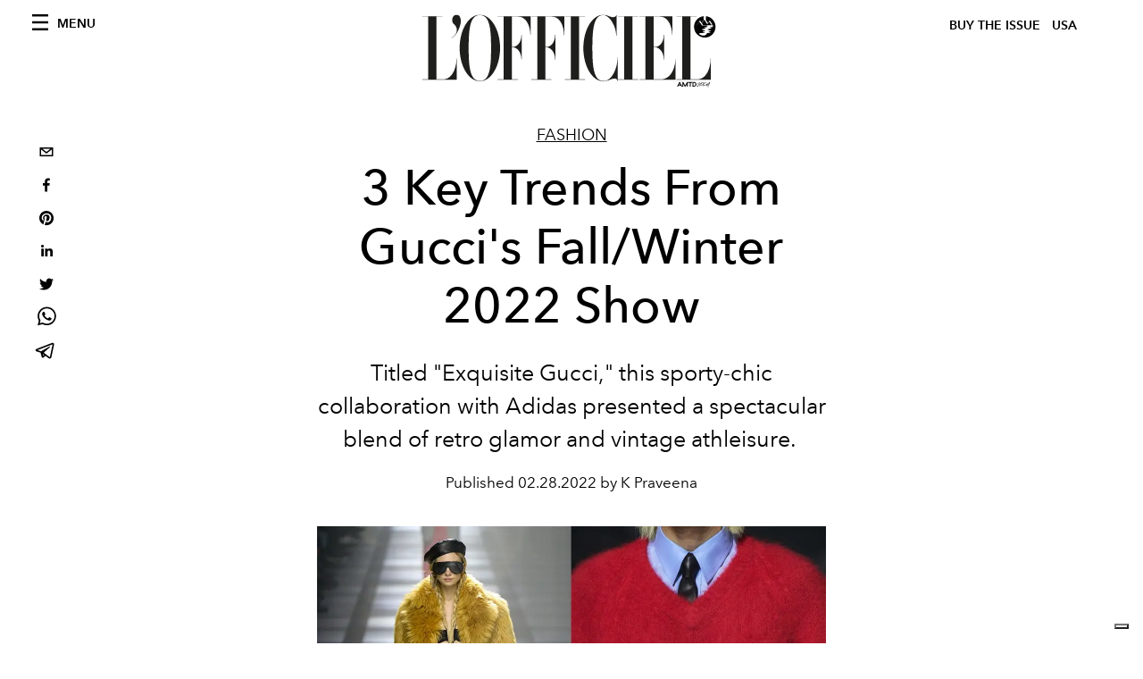

--- FILE ---
content_type: text/html; charset=utf-8
request_url: https://www.lofficielusa.com/_next/data/947e1ce2186ca3ae924dde4346a69abb55feb182/en.json
body_size: 17914
content:
{"pageProps":{"preview":false,"subscription":{"enabled":false,"initialData":{"magazines":[{"id":"JmVBR5dGSi-HQsOYTZGvZw","externalUrl":"https://www.theartnewspaper.com/subscriptions?offer=ae666767-0b98-4a62-b5f0-8796ef16164b&category=print-and-digital","slug":"the-art-newspaper-us-edition","title":"The Art Newspaper US Edition & L’Officiel USA subscription","coverImage":{"alt":"Subscribe to The Art Newspaper US edition & get L’Officiel USA in one exclusive bundle. Save 50% for a limited time only.","width":600,"height":864,"smartTags":["publication","adult","female","person","woman","text","newspaper"],"url":"https://www.datocms-assets.com/39109/1753091403-tanxofficiel-cover.png?auto=format%2Ccompress&cs=srgb"}},{"id":"IOHUdXK4TxyP_3tWIfpULg","externalUrl":"","slug":"l-officiel-usa-december-january-2026-kelly-rowland-cover","title":"L'OFFICIEL USA December/January 2026  - Kelly Rowland Cover","coverImage":{"alt":"Dress ATSUKO KUDO Earrings MARCO BICEGO","width":2550,"height":3263,"smartTags":["publication","adult","female","person","woman","magazine","head"],"url":"https://www.datocms-assets.com/39109/1764676968-l-officiel_usa_dec25_cover_kelly.jpg?auto=format%2Ccompress&cs=srgb"}},{"id":"EM3WkEikQqGjBHMRcPYCVQ","externalUrl":"","slug":"l-officiel-usa-december-january-2026-zoey-deutch-cover","title":"L'OFFICIEL USA December/January 2026  - Zoey Deutch Cover","coverImage":{"alt":"L'OFFICIEL USA December/January 2026  - Zoey Deutch Cover","width":2550,"height":3263,"smartTags":["publication","adult","female","person","woman","knitwear","sweater","shoe","pants","magazine"],"url":"https://www.datocms-assets.com/39109/1764001866-l-officiel_usa_dec25_cover_zoey.jpg?auto=format%2Ccompress&cs=srgb"}},{"id":"J4qdH5-kTiuxHe8RDfDAnQ","externalUrl":"","slug":"l-officiel-usa-december-2025-michelle-yeoh-cover","title":"L'OFFICIEL USA December/January 2026  - Michelle Yeoh Cover","coverImage":{"alt":"l-officiel-usa-december-2025-michelle-yeoh","width":2550,"height":3263,"smartTags":["publication","adult","female","person","woman","book","magazine"],"url":"https://www.datocms-assets.com/39109/1763568965-l-officiel_usa_dec25_cover_michelle.jpg?auto=format%2Ccompress&cs=srgb"}},{"id":"IqkMIBA-R-ia2daxIfo-OA","externalUrl":"","slug":"l-officiel-usa-november-2025-florence-welch","title":"L'OFFICIEL USA November 2025 - Florence Welch Cover ","coverImage":{"alt":"Dress LOEWE Rings CARTIER Shoes VALENTINO GARAVANI","width":2550,"height":3263,"smartTags":["potted plant","jar","planter","publication","adult","female","person","woman","book","barefoot"],"url":"https://www.datocms-assets.com/39109/1761666937-l-officiel_usa_nov25_cover_fw.jpg?auto=format%2Ccompress&cs=srgb"}},{"id":"CiGMGFmMT_ejznAOT3B6Rg","externalUrl":"","slug":"l-officiel-hommes-usa-october-2025-jeremy-strong","title":"L'OFFICIEL HOMMES USA October 2025 - Jeremy Strong","coverImage":{"alt":"Jacket and shirt LORO PIANA Right hand ring CASTRO SMITH Watch and left hand ring JEREMY’S OWN","width":2550,"height":3263,"smartTags":["publication","adult","male","man","person","book","advertisement","poster","magazine"],"url":"https://www.datocms-assets.com/39109/1760369432-l-officiel_usa_oct25_cover_js.jpg?auto=format%2Ccompress&cs=srgb"}},{"id":"MJfGuo8NT0W-ldDJuihJ9g","externalUrl":"","slug":"l-officiel-hommes-usa-october-2025-colman-domingo-cover","title":"L'OFFICIEL HOMMES USA October 2025 - Colman Domingo Cover","coverImage":{"alt":"Colman Domingo on the cover of L'OFFICIEL","width":2550,"height":3263,"smartTags":["publication","adult","male","man","person","advertisement","car","poster","pants","tie"],"url":"https://www.datocms-assets.com/39109/1758898222-l-officiel_usa_oct25_cover_cd.jpg?auto=format%2Ccompress&cs=srgb"}},{"id":"dkwEwEzUSaSXSK3dSOs92A","externalUrl":"","slug":"l-officiel-usa-september-2025-jessica-chastain-cover-2","title":"L'OFFICIEL USA September 2025 - Jessica Chastain Cover","coverImage":{"alt":"L'OFFICIEL USA September 2025 Omega Cover","width":2475,"height":3263,"smartTags":["publication","adult","female","person","woman","wristwatch","fashion","clothing","dress","magazine"],"url":"https://www.datocms-assets.com/39109/1757342763-l-officiel_usa_sept25_cover2_jessica.jpg?auto=format%2Ccompress&cs=srgb"}},{"id":"WDhu3Z5IQouznnhMPsIuSA","externalUrl":"","slug":"l-officiel-usa-september-2025-jessica-chastain-cover","title":"L'OFFICIEL USA September 2025 - Jessica Chastain Cover","coverImage":{"alt":"L'OFFICIEL USA September 2025 - Jessica Chastain Cover","width":2475,"height":3263,"smartTags":["publication","person","accessories","bracelet","jewelry","clothing","dress","magazine"],"url":"https://www.datocms-assets.com/39109/1755781246-l-officiel-usa-september-2025-jessica-chastain-cover.jpg?auto=format%2Ccompress&cs=srgb"}},{"id":"XjI9PpoHTPS_7wT1mE2Qtw","externalUrl":"","slug":"l-officiel-usa-july-august-2025-jackson-wang-cover","title":"L'OFFICIEL USA July/August  2025 - Jackson Wang Cover","coverImage":{"alt":"jackson wang magic man 2 album","width":2550,"height":3183,"smartTags":["publication","book","adult","male","man","person","clothing","coat","advertisement"],"url":"https://www.datocms-assets.com/39109/1755526355-jackson-wang-cover.jpg?auto=format%2Ccompress&cs=srgb"}}],"homepage":{"id":"18725373","featuredArticleSection":[{"featuredArticle":{"id":"QKoSMPwcQ7W4NUIdQ39EyQ","originalPublicationDate":"2026-01-28T16:45:33-05:00","_firstPublishedAt":"2026-01-28T11:34:22-05:00","_publishedAt":"2026-01-28T15:42:24-05:00","publishedAuthorName":"Simone Vertua","editorName":"Simone Vertua","slug":"valentino-spring-summer-2026-haute-couture-fashion-show-looks-runway-photos-video","title":"Inside Valentino’s Spring/Summer 2026 Haute Couture Show","abstract":"<p>A few days after the passing of founder Valentino Garavani, current creative director Alessandro Michele presents his Spring/Summer 2026 Haute Couture show.&nbsp;</p>","category":{"id":"16182666","slug":"fashion-week","title":"Fashion Week"},"previewImage":{"alt":"Valentino Spring/Summer 2026 Haute Couture. Getty Images.","smartTags":["paris","lighting","person","accessories","bag","handbag","walking","people","footwear","high heel","shoe"],"title":"Valentino Spring/Summer 2026 Haute Couture. Getty Images.","urlBig":"https://www.datocms-assets.com/39109/1769615895-1769601206-gettyimages-2239363835.jpg?auto=format%2Ccompress&cs=srgb&fit=crop&h=800&w=2560","urlMedium":"https://www.datocms-assets.com/39109/1769615895-1769601206-gettyimages-2239363835.jpg?auto=format%2Ccompress&cs=srgb&fit=crop&h=660&w=868","urlSmall":"https://www.datocms-assets.com/39109/1769615895-1769601206-gettyimages-2239363835.jpg?auto=format%2Ccompress&cs=srgb&fit=crop&h=468&w=666"},"postCover":[{}]},"relatedArticles":[{"id":"Mm50BhM0RfePD2EItoJcug","originalPublicationDate":"2026-01-27T13:58:24-05:00","_firstPublishedAt":"2026-01-27T09:30:23-05:00","_publishedAt":"2026-01-27T09:30:23-05:00","publishedAuthorName":"Alessandro Viapiana","editorName":"Alessandro Viapiana","slug":"chanel-haute-couture-spring-2026-runway-photos-matthieu-blazy-debut-models-vip-celebrity-guests","title":"Matthieu Blazy Presents A Dreamy Vision Of Fashion For His Chanel Haute Couture Debut ","abstract":"<div class=\"css-16z2lue e1f1sunr6\">\n<div class=\"flex flex-col text-sm pb-25\">\n<article class=\"text-token-text-primary w-full focus:outline-none [--shadow-height:45px] has-data-writing-block:pointer-events-none has-data-writing-block:-mt-(--shadow-height) has-data-writing-block:pt-(--shadow-height) [&amp;:has([data-writing-block])&gt;*]:pointer-events-auto scroll-mt-[calc(var(--header-height)+min(200px,max(70px,20svh)))]\" dir=\"auto\" data-turn-id=\"request-WEB:b7b94783-7091-4b95-9b81-1edd73ff5734-4\" data-testid=\"conversation-turn-4\" data-scroll-anchor=\"true\" data-turn=\"assistant\" tabindex=\"-1\">\n<div class=\"text-base my-auto mx-auto pb-10 [--thread-content-margin:--spacing(4)] @w-sm/main:[--thread-content-margin:--spacing(6)] @w-lg/main:[--thread-content-margin:--spacing(16)] px-(--thread-content-margin)\">\n<div class=\"[--thread-content-max-width:40rem] @w-lg/main:[--thread-content-max-width:48rem] mx-auto max-w-(--thread-content-max-width) flex-1 group/turn-messages focus-visible:outline-hidden relative flex w-full min-w-0 flex-col agent-turn\" tabindex=\"-1\">\n<div class=\"flex max-w-full flex-col grow\">\n<div data-message-author-role=\"assistant\" data-message-id=\"9741b8dc-9d5c-4db4-9afe-dd12b0291755\" dir=\"auto\" class=\"min-h-8 text-message relative flex w-full flex-col items-end gap-2 text-start break-words whitespace-normal [.text-message+&amp;]:mt-1\" data-message-model-slug=\"gpt-5-2-instant\">\n<div class=\"flex w-full flex-col gap-1 empty:hidden first:pt-[1px]\">\n<div class=\"markdown prose dark:prose-invert w-full wrap-break-word light markdown-new-styling\">\n<p data-start=\"0\" data-end=\"210\" data-is-last-node=\"\" data-is-only-node=\"\">Chanel unveils its Spring/Summer 2026 Haute Couture collection in Paris, reaffirming its sartorial language in a sophisticated dialogue between tradition, creative vision, and exceptional savoir-faire.</p>\n</div>\n</div>\n</div>\n</div>\n</div>\n</div>\n</article>\n</div>\n</div>","category":{"id":"16182666","slug":"fashion-week","title":"Fashion Week"},"previewImage":{"alt":"chanel spring/summer 2026 haute couture collection : matthieu blazy haute couture chanel","smartTags":["paris","dress","adult","female","person","woman","people","handbag","high heel","gown","hat"],"title":"Chanel Spring/Summer 2026 Haute Couture show. Getty Images.","urlBig":"https://www.datocms-assets.com/39109/1769519966-1769518683-gettyimages-2258465661.jpg?auto=format%2Ccompress&crop=focalpoint&cs=srgb&fit=crop&fp-x=0.51&fp-y=0.55&h=800&w=2560","urlMedium":"https://www.datocms-assets.com/39109/1769519966-1769518683-gettyimages-2258465661.jpg?auto=format%2Ccompress&crop=focalpoint&cs=srgb&fit=crop&fp-x=0.51&fp-y=0.55&h=660&w=868","urlSmall":"https://www.datocms-assets.com/39109/1769519966-1769518683-gettyimages-2258465661.jpg?auto=format%2Ccompress&crop=focalpoint&cs=srgb&fit=crop&fp-x=0.51&fp-y=0.55&h=468&w=666"},"postCover":[{}]},{"id":"bNWbXpLsTaKdJhJ0vFpV1A","originalPublicationDate":"2026-01-26T17:36:32-05:00","_firstPublishedAt":"2026-01-26T12:35:22-05:00","_publishedAt":"2026-01-26T12:35:22-05:00","publishedAuthorName":"Simone Vertua","editorName":"Simone Vertua","slug":"dior-haute-couture-spring-summer-2026-jonathan-anderson-debut-video-photos","title":"Dior Spring/Summer 2026 Haute Couture Marks Jonathan Anderson’s Visionary Debut","abstract":"<p data-start=\"172\" data-end=\"325\">Jonathan Anderson debuts his first Dior Haute Couture collection. A Spring/Summer 2026 collection brimming with artisanal artifacts and materials that evoke memories and are a tribute to nature.<em data-start=\"213\" data-end=\"325\"><br /></em></p>","category":{"id":"16182666","slug":"fashion-week","title":"Fashion Week"},"previewImage":{"alt":"Dior Haute Couture Spring/Summer 2026. Getty Images.","smartTags":["paris","dress","fashion","formal wear","gown","wedding gown","adult","bride","female","person","woman"],"title":"Dior Haute Couture Spring/Summer 2026. Getty Images.","urlBig":"https://www.datocms-assets.com/39109/1769446502-1769442997-dior-haute-couture-sfilata-primavera-estate-2026-look4.jpg?auto=format%2Ccompress&crop=focalpoint&cs=srgb&fit=crop&fp-x=0.45&fp-y=0.21&h=800&w=2560","urlMedium":"https://www.datocms-assets.com/39109/1769446502-1769442997-dior-haute-couture-sfilata-primavera-estate-2026-look4.jpg?auto=format%2Ccompress&crop=focalpoint&cs=srgb&fit=crop&fp-x=0.45&fp-y=0.21&h=660&w=868","urlSmall":"https://www.datocms-assets.com/39109/1769446502-1769442997-dior-haute-couture-sfilata-primavera-estate-2026-look4.jpg?auto=format%2Ccompress&crop=focalpoint&cs=srgb&fit=crop&fp-x=0.45&fp-y=0.21&h=468&w=666"},"postCover":[{}]},{"id":"VLRgSq_1T_-AIzowSwQzWw","originalPublicationDate":"2026-01-27T20:45:08-05:00","_firstPublishedAt":"2026-01-27T15:13:28-05:00","_publishedAt":"2026-01-27T15:13:28-05:00","publishedAuthorName":"Alessandro Viapiana","editorName":"Alessandro Viapiana","slug":"armani-prive-spring-summer-2026-haute-couture-fashion-show-live-video","title":"Armani Privé Carves Jade Into Couture for Spring/Summer 2026","abstract":"<div class=\"css-16z2lue e1f1sunr6\">\n<div class=\"flex flex-col text-sm pb-25\">\n<article class=\"text-token-text-primary w-full focus:outline-none [--shadow-height:45px] has-data-writing-block:pointer-events-none has-data-writing-block:-mt-(--shadow-height) has-data-writing-block:pt-(--shadow-height) [&amp;:has([data-writing-block])&gt;*]:pointer-events-auto scroll-mt-[calc(var(--header-height)+min(200px,max(70px,20svh)))]\" dir=\"auto\" data-turn-id=\"request-WEB:b7b94783-7091-4b95-9b81-1edd73ff5734-4\" data-testid=\"conversation-turn-4\" data-scroll-anchor=\"true\" data-turn=\"assistant\" tabindex=\"-1\">\n<div class=\"text-base my-auto mx-auto pb-10 [--thread-content-margin:--spacing(4)] @w-sm/main:[--thread-content-margin:--spacing(6)] @w-lg/main:[--thread-content-margin:--spacing(16)] px-(--thread-content-margin)\">\n<div class=\"[--thread-content-max-width:40rem] @w-lg/main:[--thread-content-max-width:48rem] mx-auto max-w-(--thread-content-max-width) flex-1 group/turn-messages focus-visible:outline-hidden relative flex w-full min-w-0 flex-col agent-turn\" tabindex=\"-1\">\n<div class=\"flex max-w-full flex-col grow\">\n<div data-message-author-role=\"assistant\" data-message-id=\"9741b8dc-9d5c-4db4-9afe-dd12b0291755\" dir=\"auto\" class=\"min-h-8 text-message relative flex w-full flex-col items-end gap-2 text-start break-words whitespace-normal [.text-message+&amp;]:mt-1\" data-message-model-slug=\"gpt-5-2-instant\">\n<div class=\"flex w-full flex-col gap-1 empty:hidden first:pt-[1px]\">\n<div class=\"markdown prose dark:prose-invert w-full wrap-break-word light markdown-new-styling\">\n<p data-start=\"0\" data-end=\"210\" data-is-last-node=\"\" data-is-only-node=\"\">Armani Priv&eacute; presents its first Haute Couture collection in Paris after the death of Giorgio Armani.</p>\n</div>\n</div>\n</div>\n</div>\n</div>\n</div>\n</article>\n</div>\n</div>","category":{"id":"16182666","slug":"fashion-week","title":"Fashion Week"},"previewImage":{"alt":"giorgio armani prive haute couture photos","smartTags":["dress","formal wear","evening dress","adult","female","person","woman","fashion","gown","wedding gown"],"title":"giorgio armani prive haute couture photos","urlBig":"https://www.datocms-assets.com/39109/1769543930-1769540095-senza-titolo-90.png?auto=format%2Ccompress&crop=focalpoint&cs=srgb&fit=crop&fp-x=0.48&fp-y=0.18&h=800&w=2560","urlMedium":"https://www.datocms-assets.com/39109/1769543930-1769540095-senza-titolo-90.png?auto=format%2Ccompress&crop=focalpoint&cs=srgb&fit=crop&fp-x=0.48&fp-y=0.18&h=660&w=868","urlSmall":"https://www.datocms-assets.com/39109/1769543930-1769540095-senza-titolo-90.png?auto=format%2Ccompress&crop=focalpoint&cs=srgb&fit=crop&fp-x=0.48&fp-y=0.18&h=468&w=666"},"postCover":[{}]}]}],"seo":[{"attributes":null,"content":"L'OFFICIEL USA","tag":"title"},{"attributes":{"property":"og:title","content":"L'OFFICIEL USA"},"content":null,"tag":"meta"},{"attributes":{"name":"twitter:title","content":"L'OFFICIEL USA"},"content":null,"tag":"meta"},{"attributes":{"name":"description","content":"Your official source of fashion, art, culture, and lifestyle inspiration."},"content":null,"tag":"meta"},{"attributes":{"property":"og:description","content":"Your official source of fashion, art, culture, and lifestyle inspiration."},"content":null,"tag":"meta"},{"attributes":{"name":"twitter:description","content":"Your official source of fashion, art, culture, and lifestyle inspiration."},"content":null,"tag":"meta"},{"attributes":{"property":"og:image","content":"https://www.datocms-assets.com/39109/1615808428-logo-lofficiel.svg?auto=format&fit=max&w=1200"},"content":null,"tag":"meta"},{"attributes":{"property":"og:image:width","content":"113"},"content":null,"tag":"meta"},{"attributes":{"property":"og:image:height","content":"26"},"content":null,"tag":"meta"},{"attributes":{"name":"twitter:image","content":"https://www.datocms-assets.com/39109/1615808428-logo-lofficiel.svg?auto=format&fit=max&w=1200"},"content":null,"tag":"meta"},{"attributes":{"property":"og:locale","content":"en_US"},"content":null,"tag":"meta"},{"attributes":{"property":"og:type","content":"website"},"content":null,"tag":"meta"},{"attributes":{"property":"og:site_name","content":"L'Officiel USA"},"content":null,"tag":"meta"},{"attributes":{"property":"article:modified_time","content":"2026-01-30T14:02:24Z"},"content":null,"tag":"meta"},{"attributes":{"name":"twitter:card","content":"summary"},"content":null,"tag":"meta"}],"homepageBlocks":[{"id":"UnWGrteXS3iRJd81wuftwg","__typename":"ThreeArticlesGalleryRecord","sectionTitle":"JUST IN","background":false,"featuredArticles":[{"id":"YILlkxeLSj-8N-qDxggvcQ","originalPublicationDate":null,"_firstPublishedAt":"2026-01-30T08:36:22-05:00","_publishedAt":"2026-01-30T08:58:18-05:00","publishedAuthorName":"Caroline Cubbin","editorName":"","slug":"pieter-mulier-leaving-alaia-exit-next-role-rumours-versace-creative-director-facts-to-know","title":"Pieter Mulier Is Officially Leaving Alaïa  ","abstract":"<p>The fashion industry's game of musical chairs continues with yet another creative director departure.</p>","category":{"id":"13030876","slug":"fashion","title":"Fashion"},"previewImage":{"alt":"pieter mulier alaia : pieter mulier steps down : pieter mulier versace : where will pieter mulier go after alaia : who is pieter mulier","smartTags":["new york","adult","male","man","person","blazer","coat","formal wear","suit","people","portrait"],"title":"Pieter Mulier at the 2025 CFDA Fashion Awards. Getty Images.","urlBig":"https://www.datocms-assets.com/39109/1769779301-pieter-mulier-out-from-alaia.jpg?auto=format%2Ccompress&crop=focalpoint&cs=srgb&fit=crop&fp-x=0.56&fp-y=0.27&h=800&w=2560","urlMedium":"https://www.datocms-assets.com/39109/1769779301-pieter-mulier-out-from-alaia.jpg?auto=format%2Ccompress&crop=focalpoint&cs=srgb&fit=crop&fp-x=0.56&fp-y=0.27&h=660&w=868","urlSmall":"https://www.datocms-assets.com/39109/1769779301-pieter-mulier-out-from-alaia.jpg?auto=format%2Ccompress&crop=focalpoint&cs=srgb&fit=crop&fp-x=0.56&fp-y=0.27&h=468&w=666"},"postCover":[{}]},{"id":"Lpz9WPQQTfO4JUf_gQLtqQ","originalPublicationDate":null,"_firstPublishedAt":"2026-01-30T08:00:00-05:00","_publishedAt":"2026-01-30T08:00:00-05:00","publishedAuthorName":"Pia Bello","editorName":"","slug":"chris-appleton-interview-book-launch-celebrity-hairstylist","title":"Chris Appleton Talks Coming Out and The Transformative Power of Hair","abstract":"<p><span style=\"font-weight: 400;\">The celebrity hairstylist opens up to </span><i><span style=\"font-weight: 400;\">L&rsquo;OFFICIEL </span></i><span style=\"font-weight: 400;\">about starting over, and his debut book, </span><i><span style=\"font-weight: 400;\">Your Roots Don&rsquo;t Define You.&nbsp;</span></i></p>","category":{"id":"16203497","slug":"pop-culture","title":"Pop culture"},"previewImage":{"alt":"chris appleton talks coming out and the power of beauty in new book","smartTags":["head","person","face","adult","male","man","sitting","pants","portrait","shirt"],"title":"Chris Appleton. Photography by Greg Swales.","urlBig":"https://www.datocms-assets.com/39109/1769644390-chris-appleton-book-greg-swales.jpg?auto=format%2Ccompress&crop=focalpoint&cs=srgb&fit=crop&fp-x=0.5&fp-y=0.41&h=800&w=2560","urlMedium":"https://www.datocms-assets.com/39109/1769644390-chris-appleton-book-greg-swales.jpg?auto=format%2Ccompress&crop=focalpoint&cs=srgb&fit=crop&fp-x=0.5&fp-y=0.41&h=660&w=868","urlSmall":"https://www.datocms-assets.com/39109/1769644390-chris-appleton-book-greg-swales.jpg?auto=format%2Ccompress&crop=focalpoint&cs=srgb&fit=crop&fp-x=0.5&fp-y=0.41&h=468&w=666"},"postCover":[{}]},{"id":"NuPpItlVQH2d8qfb8Vw70g","originalPublicationDate":null,"_firstPublishedAt":"2026-01-29T16:44:03-05:00","_publishedAt":"2026-01-29T16:46:15-05:00","publishedAuthorName":"Caroline Cubbin","editorName":"","slug":"dior-haute-couture-spring-summer-2026-collection-exhibition-musee-rodin-paris","title":"Dior Unveils The 'Grammar of Forms' Exhibit At The Musée Rodin","abstract":"<p>The maison offers up its latest couture creations in one of Paris' finest museums, highlighting the artistry behind the collection.</p>","category":{"id":"13030876","slug":"fashion","title":"Fashion"},"previewImage":{"alt":"dior grammar of forms spring/summer 2026 couture collection","smartTags":["adult","female","person","woman","shop","bride","dress","fashion","boutique","handbag"],"title":"Dior 'Grammar of Forms' exhibition at the Musée Rodin. Photography by Adrien Dirand.","urlBig":"https://www.datocms-assets.com/39109/1769707740-scenography-adrien-dirand-7.jpg?auto=format%2Ccompress&cs=srgb&fit=crop&h=800&w=2560","urlMedium":"https://www.datocms-assets.com/39109/1769707740-scenography-adrien-dirand-7.jpg?auto=format%2Ccompress&cs=srgb&fit=crop&h=660&w=868","urlSmall":"https://www.datocms-assets.com/39109/1769707740-scenography-adrien-dirand-7.jpg?auto=format%2Ccompress&cs=srgb&fit=crop&h=468&w=666"},"postCover":[{}]}]},{"id":"QtsS61FRSfiL_7vxUU3rYQ","__typename":"ThreeArticlesGalleryRecord","sectionTitle":"FASHION WEEK","background":false,"featuredArticles":[{"id":"c_cgyKFmQjmhE_I75SkY2Q","originalPublicationDate":null,"_firstPublishedAt":"2026-01-28T03:56:08-05:00","_publishedAt":"2026-01-28T03:56:08-05:00","publishedAuthorName":"Caroline Cubbin","editorName":"","slug":"saint-laurent-mens-fall-winter-2026-runway-images-see-all-the-looks-celebrities-vip-front-row","title":"Saint Laurent Explores Tension And Romance For Men's Fall/Winter 2026","abstract":"<p class=\"p1\">The collection proved to be a study of pure sophistication and personal expression.</p>","category":{"id":"13031427","slug":"men","title":"Men's"},"previewImage":{"alt":"saint laurent men's fall/winter 2026 show collection runway images see all the looks celebrities","smartTags":["paris","adult","male","man","person","shoe","solo performance","walking","dancing","female","woman"],"title":"Saint Laurent Men's Fall/Winter 2026. Getty Images.","urlBig":"https://www.datocms-assets.com/39109/1769588137-gettyimages-2258552479.jpg?auto=format%2Ccompress&crop=focalpoint&cs=srgb&fit=crop&fp-x=0.46&fp-y=0.2&h=800&w=2560","urlMedium":"https://www.datocms-assets.com/39109/1769588137-gettyimages-2258552479.jpg?auto=format%2Ccompress&crop=focalpoint&cs=srgb&fit=crop&fp-x=0.46&fp-y=0.2&h=660&w=868","urlSmall":"https://www.datocms-assets.com/39109/1769588137-gettyimages-2258552479.jpg?auto=format%2Ccompress&crop=focalpoint&cs=srgb&fit=crop&fp-x=0.46&fp-y=0.2&h=468&w=666"},"postCover":[{}]},{"id":"PkZjp1PURT-rii1uXwpbpQ","originalPublicationDate":null,"_firstPublishedAt":"2026-01-23T07:11:47-05:00","_publishedAt":"2026-01-23T07:11:47-05:00","publishedAuthorName":"Caroline Cubbin","editorName":"","slug":"dries-van-noten-mens-fall-winter-2026-collection-runway-images-see-all-the-looks-celebrities-front-row","title":"Dries Van Noten Men's Leans Into Easy-Going Experimentation For Fall/Winter 2026","abstract":"<p>The collection featured an array of classic silhouettes and styles&mdash;plus some contemporary reimaginings.</p>","category":{"id":"13031427","slug":"men","title":"Men's"},"previewImage":{"alt":"dries van noten men's fall/winter 2026 runway photos see all the looks","smartTags":["bestof","topix","paris","handbag","adult","female","person","woman","fashion","coat","people","shoe","man"],"title":"Dries Van Noten Men's Fall/Winter 2026 collection. Getty Images.","urlBig":"https://www.datocms-assets.com/39109/1769120018-gettyimages-2257659577.jpg?auto=format%2Ccompress&crop=focalpoint&cs=srgb&fit=crop&fp-x=0.51&fp-y=0.19&h=800&w=2560","urlMedium":"https://www.datocms-assets.com/39109/1769120018-gettyimages-2257659577.jpg?auto=format%2Ccompress&crop=focalpoint&cs=srgb&fit=crop&fp-x=0.51&fp-y=0.19&h=660&w=868","urlSmall":"https://www.datocms-assets.com/39109/1769120018-gettyimages-2257659577.jpg?auto=format%2Ccompress&crop=focalpoint&cs=srgb&fit=crop&fp-x=0.51&fp-y=0.19&h=468&w=666"},"postCover":[{}]},{"id":"HmQgs4qJSjeT_IbuCcVV6A","originalPublicationDate":"2026-01-22T15:55:41-05:00","_firstPublishedAt":"2026-01-22T15:09:31-05:00","_publishedAt":"2026-01-22T15:09:31-05:00","publishedAuthorName":"Simone Vertua","editorName":"Simone Vertua","slug":"issey-miyake-mens-fall-winter-2026-collection-photos","title":"Issey Miyake Men's Fall/Winter 2026: Formless Form ","abstract":"<p>From Issey Miyake's simple \"piece of cloth<em data-start=\"207\" data-end=\"223\">,\"</em> a new idea of ​​formality takes shape: unconventional and essential, guided by an authentic, genuine intention and unrestrained creativity.</p>","category":{"id":"13031427","slug":"men","title":"Men's"},"previewImage":{"alt":"Issey Miyake Men's Fall/Winter 2026 collection. Getty Images.","smartTags":["paris","fashion","adult","female","person","woman","male","man","shoe","glasses","hat"],"title":"Issey Miyake Men's Fall/Winter 2026 collection. Getty Images.","urlBig":"https://www.datocms-assets.com/39109/1769110749-issey-miyake-mens-fall-winter-2026.jpg?auto=format%2Ccompress&crop=focalpoint&cs=srgb&fit=crop&fp-x=0.5&fp-y=0.13&h=800&w=2560","urlMedium":"https://www.datocms-assets.com/39109/1769110749-issey-miyake-mens-fall-winter-2026.jpg?auto=format%2Ccompress&crop=focalpoint&cs=srgb&fit=crop&fp-x=0.5&fp-y=0.13&h=660&w=868","urlSmall":"https://www.datocms-assets.com/39109/1769110749-issey-miyake-mens-fall-winter-2026.jpg?auto=format%2Ccompress&crop=focalpoint&cs=srgb&fit=crop&fp-x=0.5&fp-y=0.13&h=468&w=666"},"postCover":[{}]}]},{"id":"ER4VLUVUSUOkZwgCfJ1vdA","__typename":"ThreeArticlesGalleryRecord","sectionTitle":"","background":false,"featuredArticles":[{"id":"IF9NdJ4bQOGUNFR2amaCSQ","originalPublicationDate":"2026-01-17T15:38:58-05:00","_firstPublishedAt":"2026-01-17T11:50:38-05:00","_publishedAt":"2026-01-17T11:50:38-05:00","publishedAuthorName":"Pauline Borgogno","editorName":"Pauline Borgogno","slug":"dolce-gabbana-mens-fall-winter-2026-runway-photos-celebrity-front-row","title":"Inside Dolce & Gabbana’s Vision of the Modern Man","abstract":"<p>For Fall/Winter 2026, Dolce &amp; Gabbana celebrates man as an intimate, singular, and irreducible territory.</p>","category":{"id":"13031427","slug":"men","title":"Men's"},"previewImage":{"alt":"Dolce & Gabbana Men's Fall/Winter 2026. Courtesy of Dolce & Gabbana.","smartTags":["coat","lighting","fashion","person","walking","shoe","adult","male","man","people"],"title":"Dolce & Gabbana Men's Fall/Winter 2026. Courtesy of Dolce & Gabbana.","urlBig":"https://www.datocms-assets.com/39109/1768667312-1768660423-dg_men_show_fall_winter_2026-photo_gorunway_finale_01.jpg?auto=format%2Ccompress&cs=srgb&fit=crop&h=800&w=2560","urlMedium":"https://www.datocms-assets.com/39109/1768667312-1768660423-dg_men_show_fall_winter_2026-photo_gorunway_finale_01.jpg?auto=format%2Ccompress&cs=srgb&fit=crop&h=660&w=868","urlSmall":"https://www.datocms-assets.com/39109/1768667312-1768660423-dg_men_show_fall_winter_2026-photo_gorunway_finale_01.jpg?auto=format%2Ccompress&cs=srgb&fit=crop&h=468&w=666"},"postCover":[{}]},{"id":"PkvDlfsTSD-SjhIaVdPt4w","originalPublicationDate":"2026-01-16T17:07:48-05:00","_firstPublishedAt":"2026-01-16T14:41:50-05:00","_publishedAt":"2026-01-17T11:20:21-05:00","publishedAuthorName":"Simone Vertua","editorName":"Simone Vertua","slug":"zegna-fall-winter-2026-fashion-show-collection-photos-see-all-looks-celebrities-front-row","title":"Zegna Examines The Essentials For Fall/Winter 2026","abstract":"<p>Alessandro Sartori takes the brand from the past to the future with his Fall/Winter 2026 men&#39;s collection. Special guests at the show presented during Milan Fashion Week included Mads Mikkelsen, James Norton, and Lee Byung-Hun, while Asian superstar William Chan walked the catwalk.</p>","category":{"id":"13031427","slug":"men","title":"Men's"},"previewImage":{"alt":"Zegna Fall/Winter 2026 show runway images : william chan runway : milan men's fashion week fall/winter 2026","smartTags":["milan","home decor","door","adult","male","man","person","formal wear","rug","suit","indoors"],"title":"Zegna Fall/Winter 2026 show on Jan. 16, 2026. Getty Images.","urlBig":"https://www.datocms-assets.com/39109/1768580020-1768577517-img_3935-2.jpeg?auto=format%2Ccompress&crop=focalpoint&cs=srgb&fit=crop&fp-x=0.39&fp-y=0.42&h=800&w=2560","urlMedium":"https://www.datocms-assets.com/39109/1768580020-1768577517-img_3935-2.jpeg?auto=format%2Ccompress&crop=focalpoint&cs=srgb&fit=crop&fp-x=0.39&fp-y=0.42&h=660&w=868","urlSmall":"https://www.datocms-assets.com/39109/1768580020-1768577517-img_3935-2.jpeg?auto=format%2Ccompress&crop=focalpoint&cs=srgb&fit=crop&fp-x=0.39&fp-y=0.42&h=468&w=666"},"postCover":[{}]},{"id":"XlVyJb7zROKi1iuBowmK0w","originalPublicationDate":null,"_firstPublishedAt":"2026-01-16T18:56:24-05:00","_publishedAt":"2026-01-16T19:17:58-05:00","publishedAuthorName":"Caroline Cubbin","editorName":"","slug":"ralph-lauren-purple-label-polo-mens-fall-winter-2026-show-photos-images-see-all-the-looks-celebrities-front-row","title":"Ralph Lauren Reinterprets Classic American Style For Men's Fall/Winter 2026","abstract":"<p>In a lively salon-style presentation in Milan, the American brand revamped wardrobe staples and heritage pieces&mdash;and introduced a few fresh, sophisticated looks.&nbsp;&nbsp;</p>","category":{"id":"13031427","slug":"men","title":"Men's"},"previewImage":{"alt":"ralph lauren men's fall/winter 2026 collection runway show images photos celebrities","smartTags":["milan","handbag","shoe","adult","male","man","person","coat","lion","pants","glasses"],"title":"Ralph Lauren Men's Fall/Winter 2026. Getty Images.","urlBig":"https://www.datocms-assets.com/39109/1768604269-gettyimages-2255978575.jpg?auto=format%2Ccompress&crop=focalpoint&cs=srgb&fit=crop&fp-x=0.47&fp-y=0.27&h=800&w=2560","urlMedium":"https://www.datocms-assets.com/39109/1768604269-gettyimages-2255978575.jpg?auto=format%2Ccompress&crop=focalpoint&cs=srgb&fit=crop&fp-x=0.47&fp-y=0.27&h=660&w=868","urlSmall":"https://www.datocms-assets.com/39109/1768604269-gettyimages-2255978575.jpg?auto=format%2Ccompress&crop=focalpoint&cs=srgb&fit=crop&fp-x=0.47&fp-y=0.27&h=468&w=666"},"postCover":[{}]}]},{"id":"ZJkyOq6XRN2w8ctnq7SJ9w","__typename":"ThreeArticlesGalleryRecord","sectionTitle":"THE DECEMBER/JANUARY ISSUE","background":false,"featuredArticles":[{"id":"eqeeKS_-RU6NBODChh2QbA","originalPublicationDate":null,"_firstPublishedAt":"2025-11-20T15:32:18-05:00","_publishedAt":"2025-12-23T07:50:43-05:00","publishedAuthorName":"Leigh Belz Ray ","editorName":"","slug":"michelle-yeoh-interview-wicked-for-good","title":"Michelle Yeoh Harnesses Her Power in ‘Wicked: For Good’ ","abstract":"<p><span style=\"font-weight: 400;\">The Oscar winner opens up about her \"liberating\" role as Madame Morrible and discusses ambition, passion&mdash;and why reflection can wait.</span></p>","category":{"id":"13031586","slug":"film-tv","title":"Film & TV"},"previewImage":{"alt":"michelle yeoh wicked for good interview","smartTags":["clothing","coat","jacket","adult","female","person","woman","photography","portrait","bubble"],"title":"michelle yeoh wicked for good interview","urlBig":"https://www.datocms-assets.com/39109/1763569693-michelle_webheader1.jpg?auto=format%2Ccompress&crop=focalpoint&cs=srgb&fit=crop&fp-x=0.48&fp-y=0.33&h=800&w=2560","urlMedium":"https://www.datocms-assets.com/39109/1763569693-michelle_webheader1.jpg?auto=format%2Ccompress&crop=focalpoint&cs=srgb&fit=crop&fp-x=0.48&fp-y=0.33&h=660&w=868","urlSmall":"https://www.datocms-assets.com/39109/1763569693-michelle_webheader1.jpg?auto=format%2Ccompress&crop=focalpoint&cs=srgb&fit=crop&fp-x=0.48&fp-y=0.33&h=468&w=666"},"postCover":[{}]},{"id":"Nfd3C0miRJCjDHtzNXBhRQ","originalPublicationDate":null,"_firstPublishedAt":"2025-11-25T07:52:10-05:00","_publishedAt":"2025-11-25T07:52:10-05:00","publishedAuthorName":"Samantha Simon ","editorName":"","slug":"zoey-deutch-interview-nouvelle-vague-movie","title":"The Evolution of Zoey Deutch ","abstract":"<p><text class=\"_textbox_x434h_15\" direction=\"ltr\" height=\"11.88299560546875\" lengthadjust=\"spacingAndGlyphs\" textlength=\"139.78759765625\" x=\"755.5181884765625\" y=\"-378.2275085449219\" data-test=\"textbox\">With her portrayal of </text><text class=\"_textbox_x434h_15\" direction=\"ltr\" height=\"11.88299560546875\" lengthadjust=\"spacingAndGlyphs\" textlength=\"74.61474609375\" x=\"898.7564697265625\" y=\"-378.2275085449219\" data-test=\"textbox\">Jean Seberg </text><text class=\"_textbox_x434h_15\" direction=\"ltr\" height=\"11.3389892578125\" lengthadjust=\"spacingAndGlyphs\" textlength=\"13.115478515625\" x=\"976.7581176757812\" y=\"-378.2275085449219\" data-test=\"textbox\">in 'Nouvelle Vague</text><text class=\"_textbox_x434h_15\" direction=\"ltr\" height=\"2.60101318359375\" lengthadjust=\"spacingAndGlyphs\" textlength=\"2.77099609375\" x=\"1087.84716796875\" y=\"-378.2275085449219\" data-test=\"textbox\">,' </text><text class=\"_textbox_x434h_15\" direction=\"ltr\" height=\"11.88299560546875\" lengthadjust=\"spacingAndGlyphs\" textlength=\"75.25732421875\" x=\"775.2625122070312\" y=\"-362.2275085449219\" data-test=\"textbox\">the actor </text><text class=\"_textbox_x434h_15\" direction=\"ltr\" height=\"11.88299560546875\" lengthadjust=\"spacingAndGlyphs\" textlength=\"218.85797119140625\" x=\"850.8427124023438\" y=\"-362.2275085449219\" data-test=\"textbox\">proves she&rsquo;s true movie-star material.</text></p>","category":{"id":"13031586","slug":"film-tv","title":"Film & TV"},"previewImage":{"alt":null,"smartTags":["chair","furniture","high heel","adult","female","person","woman","indoors","monitor","sitting"],"title":null,"urlBig":"https://www.datocms-assets.com/39109/1764002030-zoey_webheader1.jpg?auto=format%2Ccompress&crop=focalpoint&cs=srgb&fit=crop&fp-x=0.65&fp-y=0.32&h=800&w=2560","urlMedium":"https://www.datocms-assets.com/39109/1764002030-zoey_webheader1.jpg?auto=format%2Ccompress&crop=focalpoint&cs=srgb&fit=crop&fp-x=0.65&fp-y=0.32&h=660&w=868","urlSmall":"https://www.datocms-assets.com/39109/1764002030-zoey_webheader1.jpg?auto=format%2Ccompress&crop=focalpoint&cs=srgb&fit=crop&fp-x=0.65&fp-y=0.32&h=468&w=666"},"postCover":[{}]},{"id":"Vx5h1NiHTVqnJ6Dzmjep9A","originalPublicationDate":null,"_firstPublishedAt":"2025-12-02T07:50:32-05:00","_publishedAt":"2025-12-02T08:40:11-05:00","publishedAuthorName":"Donato D'Aprile ","editorName":"","slug":"kelly-rowland-tour-interview-new-album-destinys-child","title":"Kelly Rowland on New Music, Motherhood, and Her 2026 Comeback","abstract":"<p><text class=\"_textbox_x434h_15\" direction=\"ltr\" height=\"11.88299560546875\" lengthadjust=\"spacingAndGlyphs\" textlength=\"184.093017578125\" x=\"298.0701904296875\" y=\"-502.5\" data-test=\"textbox\">A new album. A world tour. </text><text class=\"_textbox_x434h_15\" direction=\"ltr\" height=\"11.88299560546875\" lengthadjust=\"spacingAndGlyphs\" textlength=\"161.80599975585938\" x=\"260.0613098144531\" y=\"-486.5\" data-test=\"textbox\">A romantic comedy. For </text><text class=\"_textbox_x434h_15\" direction=\"ltr\" height=\"11.88299560546875\" lengthadjust=\"spacingAndGlyphs\" textlength=\"92.51910400390625\" x=\"425.88739013671875\" y=\"-486.5\" data-test=\"textbox\">Kelly Rowland</text><text class=\"_textbox_x434h_15\" direction=\"ltr\" height=\"2.60101318359375\" lengthadjust=\"spacingAndGlyphs\" textlength=\"2.77099609375\" x=\"517.4019165039062\" y=\"-486.5\" data-test=\"textbox\">, </text><text class=\"_textbox_x434h_15\" direction=\"ltr\" height=\"11.865997314453125\" lengthadjust=\"spacingAndGlyphs\" textlength=\"199.381103515625\" x=\"290.0780029296875\" y=\"-470.5\" data-test=\"textbox\">2026 is already looking bright.&nbsp;</text></p>","category":{"id":"13035284","slug":"music","title":"Music"},"previewImage":{"alt":null,"smartTags":["clothing","coat","jacket","adult","female","person","woman"],"title":null,"urlBig":"https://www.datocms-assets.com/39109/1764678289-kelly_watermarks_2160x1350.jpg?auto=format%2Ccompress&crop=focalpoint&cs=srgb&fit=crop&fp-x=0.7&fp-y=0.28&h=800&w=2560","urlMedium":"https://www.datocms-assets.com/39109/1764678289-kelly_watermarks_2160x1350.jpg?auto=format%2Ccompress&crop=focalpoint&cs=srgb&fit=crop&fp-x=0.7&fp-y=0.28&h=660&w=868","urlSmall":"https://www.datocms-assets.com/39109/1764678289-kelly_watermarks_2160x1350.jpg?auto=format%2Ccompress&crop=focalpoint&cs=srgb&fit=crop&fp-x=0.7&fp-y=0.28&h=468&w=666"},"postCover":[{}]}]},{"id":"JeDapI4UTVeHJ7_HitRpzg","__typename":"ThreeArticlesGalleryRecord","sectionTitle":"FASHION","background":false,"featuredArticles":[{"id":"P0GTCQBlSAqEnYwmQoeUsg","originalPublicationDate":null,"_firstPublishedAt":"2026-01-29T12:43:31-05:00","_publishedAt":"2026-01-29T12:43:31-05:00","publishedAuthorName":"Alison S. Cohn, Grace Clarke ","editorName":"","slug":"grab-and-go-pouch-bags-spring-summer-2026-accessories-trends-reticule-regency-purse-bridgerton","title":"Spring’s Hottest Bag Is the Grab-and-Go Pouch","abstract":"<p><text class=\"_textbox_x434h_15\" direction=\"ltr\" height=\"11.88299560546875\" lengthadjust=\"spacingAndGlyphs\" textlength=\"84.29620361328125\" x=\"50.76499938964844\" y=\"-408.5\" data-test=\"textbox\">Grab-and-go </text><text class=\"_textbox_x434h_15\" direction=\"ltr\" height=\"11.88299560546875\" lengthadjust=\"spacingAndGlyphs\" textlength=\"37.0277099609375\" x=\"136.63079833984375\" y=\"-408.5\" data-test=\"textbox\">pouch </text><text class=\"_textbox_x434h_15\" direction=\"ltr\" height=\"11.88299560546875\" lengthadjust=\"spacingAndGlyphs\" textlength=\"26.85150146484375\" x=\"178.41769409179688\" y=\"-408.5\" data-test=\"textbox\">bags </text><text class=\"_textbox_x434h_15\" direction=\"ltr\" height=\"11.865997314453125\" lengthadjust=\"spacingAndGlyphs\" textlength=\"49.390106201171875\" x=\"209.51220703125\" y=\"-408.5\" data-test=\"textbox\">are this </text><text class=\"_textbox_x434h_15\" direction=\"ltr\" height=\"11.88299560546875\" lengthadjust=\"spacingAndGlyphs\" textlength=\"55.96400451660156\" x=\"50.816001892089844\" y=\"-392.5\" data-test=\"textbox\">season&rsquo;s </text><text class=\"_textbox_x434h_15\" direction=\"ltr\" height=\"11.88299560546875\" lengthadjust=\"spacingAndGlyphs\" textlength=\"62.99348449707031\" x=\"106.61610412597656\" y=\"-392.5\" data-test=\"textbox\">must-have </text><text class=\"_textbox_x434h_15\" direction=\"ltr\" height=\"7.615997314453125\" lengthadjust=\"spacingAndGlyphs\" textlength=\"65.64208984375\" x=\"173.7342987060547\" y=\"-392.5\" data-test=\"textbox\">accessory.&nbsp;</text></p>","category":{"id":"13030876","slug":"fashion","title":"Fashion"},"previewImage":{"alt":"prada pouch bag","smartTags":["clothing","skirt","accessories","bag","handbag","adult","female","person","woman"],"title":"Photography courtesy of Prada.","urlBig":"https://www.datocms-assets.com/39109/1769707050-pr_25_event_wss26-fashionshow_photo_press_derived_4-5_look_08_bl_random-shots_best_looks_6964.jpg?auto=format%2Ccompress&crop=focalpoint&cs=srgb&fit=crop&fp-x=0.52&fp-y=0.7&h=800&w=2560","urlMedium":"https://www.datocms-assets.com/39109/1769707050-pr_25_event_wss26-fashionshow_photo_press_derived_4-5_look_08_bl_random-shots_best_looks_6964.jpg?auto=format%2Ccompress&crop=focalpoint&cs=srgb&fit=crop&fp-x=0.52&fp-y=0.7&h=660&w=868","urlSmall":"https://www.datocms-assets.com/39109/1769707050-pr_25_event_wss26-fashionshow_photo_press_derived_4-5_look_08_bl_random-shots_best_looks_6964.jpg?auto=format%2Ccompress&crop=focalpoint&cs=srgb&fit=crop&fp-x=0.52&fp-y=0.7&h=468&w=666"},"postCover":[{}]},{"id":"B-_uLNX7RaSso1Cg-is6Gg","originalPublicationDate":null,"_firstPublishedAt":"2026-01-27T18:13:36-05:00","_publishedAt":"2026-01-27T18:13:36-05:00","publishedAuthorName":"Trinidad Alamos","editorName":"","slug":"pants-tucked-into-boots-trend-tiktok-styling-hack-runway-inspiration-balmain-isabel-marant-peekaboo-pants","title":"Peekaboo Pants Are The Must-Know Styling Hack For 2026","abstract":"<p>Here's how all your favorite stylemakers are bringing effortless cool-girl energy this season.&nbsp;</p>","category":{"id":"13030876","slug":"fashion","title":"Fashion"},"previewImage":{"alt":"how to style pants with boots : baggy pants boots outfit inspiration : how to tuck pants into boots","smartTags":["paris","footwear","shoe","sneaker","person","walking","handbag","adult","female","woman","belt"],"title":"Balmain Spring/Summer 2026. Getty Images.","urlBig":"https://www.datocms-assets.com/39109/1769474132-balmain-runway-pants.jpg?auto=format%2Ccompress&crop=focalpoint&cs=srgb&fit=crop&fp-x=0.5&fp-y=0.71&h=800&w=2560","urlMedium":"https://www.datocms-assets.com/39109/1769474132-balmain-runway-pants.jpg?auto=format%2Ccompress&crop=focalpoint&cs=srgb&fit=crop&fp-x=0.5&fp-y=0.71&h=660&w=868","urlSmall":"https://www.datocms-assets.com/39109/1769474132-balmain-runway-pants.jpg?auto=format%2Ccompress&crop=focalpoint&cs=srgb&fit=crop&fp-x=0.5&fp-y=0.71&h=468&w=666"},"postCover":[{}]},{"id":"Iij8ZmFnRDa7LRlt6jaupA","originalPublicationDate":null,"_firstPublishedAt":"2025-12-20T09:50:49-05:00","_publishedAt":"2026-01-13T15:11:10-05:00","publishedAuthorName":"Trinidad Alamos","editorName":"","slug":"denim-guide-2026-runway-trends-spring-summer-baggy-jeans","title":"These Are the Must-Have Denim Styles of 2026, According to the Spring/Summer Runways","abstract":"<p>With the new year around the corner, we break down the trendiest denim styles to incorporate into your 2026 rotation.</p>","category":{"id":"13030876","slug":"fashion","title":"Fashion"},"previewImage":{"alt":"brandon maxwell spring/summer 2026 collection","smartTags":["coat","blazer","adult","female","person","woman","handbag","suit","shoe","fashion"],"title":"Brandon Maxwell Spring/Summer 2026 Collection. Photography by Monica Feudi, courtesy of Brandon Maxwell.","urlBig":"https://www.datocms-assets.com/39109/1757525184-look-20.jpg?auto=format%2Ccompress&crop=focalpoint&cs=srgb&fit=crop&fp-x=0.5&fp-y=0.7&h=800&w=2560","urlMedium":"https://www.datocms-assets.com/39109/1757525184-look-20.jpg?auto=format%2Ccompress&crop=focalpoint&cs=srgb&fit=crop&fp-x=0.5&fp-y=0.7&h=660&w=868","urlSmall":"https://www.datocms-assets.com/39109/1757525184-look-20.jpg?auto=format%2Ccompress&crop=focalpoint&cs=srgb&fit=crop&fp-x=0.5&fp-y=0.7&h=468&w=666"},"postCover":[{}]}]},{"id":"QmsvUmTPQsqs6aPIn-VHgw","__typename":"ThreeArticlesGalleryRecord","sectionTitle":"","background":false,"featuredArticles":[{"id":"K4_qUk_KTwCR_2tSQwgZPw","originalPublicationDate":null,"_firstPublishedAt":"2026-01-26T09:31:33-05:00","_publishedAt":"2026-01-26T11:05:16-05:00","publishedAuthorName":"Caroline Cubbin","editorName":"","slug":"fashion-collaborations-spring-summer-2026-capsule-limited-edition","title":"All Of The Fashion Collaborations Defining 2026","abstract":"<p>From streetstyle classics to vintage-inspired French prep, these collaborative collections offer new looks you'll want to sport all season long.</p>","category":{"id":"13030876","slug":"fashion","title":"Fashion"},"previewImage":{"alt":"spring/summer 2026 collaborations : 2026 fashion capsule collections","smartTags":["fashion","dress","coat","formal wear","gown","robe","adult","female","person","woman"],"title":"Sézane x Sea New York collection. Courtesy of Sézane, Sea New York.","urlBig":"https://www.datocms-assets.com/39109/1769124777-sezane-x-sea-ny-manteau-ludwig-patchwork-woodstock-385_3.jpg?auto=format%2Ccompress&cs=srgb&fit=crop&h=800&w=2560","urlMedium":"https://www.datocms-assets.com/39109/1769124777-sezane-x-sea-ny-manteau-ludwig-patchwork-woodstock-385_3.jpg?auto=format%2Ccompress&cs=srgb&fit=crop&h=660&w=868","urlSmall":"https://www.datocms-assets.com/39109/1769124777-sezane-x-sea-ny-manteau-ludwig-patchwork-woodstock-385_3.jpg?auto=format%2Ccompress&cs=srgb&fit=crop&h=468&w=666"},"postCover":[{}]},{"id":"KglXEQDJRBOEFfRNwKs5Kw","originalPublicationDate":null,"_firstPublishedAt":"2025-12-22T11:51:48-05:00","_publishedAt":"2025-12-22T11:51:48-05:00","publishedAuthorName":"Caroline Cubbin","editorName":"","slug":"high-jewelry-collections-fall-winter-silver-jewelry-necklace-earrings-rings-for-women","title":"This Season's Newest High Jewelry Pieces Offer A Touch Of Magic ","abstract":"<p><text class=\"_textbox_x434h_15\" direction=\"ltr\" height=\"11.865997314453125\" lengthadjust=\"spacingAndGlyphs\" textlength=\"89.9146728515625\" x=\"210.17800903320312\" y=\"-267.5\" data-test=\"textbox\">With moonlit </text><text class=\"_textbox_x434h_15\" direction=\"ltr\" height=\"9.230987548828125\" lengthadjust=\"spacingAndGlyphs\" textlength=\"59.3826904296875\" x=\"303.0730895996094\" y=\"-267.5\" data-test=\"textbox\">gemstones </text><text class=\"_textbox_x434h_15\" direction=\"ltr\" height=\"11.865997314453125\" lengthadjust=\"spacingAndGlyphs\" textlength=\"25.261993408203125\" x=\"366.6913146972656\" y=\"-267.5\" data-test=\"textbox\">and </text><text class=\"_textbox_x434h_15\" direction=\"ltr\" height=\"11.865997314453125\" lengthadjust=\"spacingAndGlyphs\" textlength=\"61.118408203125\" x=\"204.64990234375\" y=\"-250.5\" data-test=\"textbox\">gleaming </text><text class=\"_textbox_x434h_15\" direction=\"ltr\" height=\"11.88299560546875\" lengthadjust=\"spacingAndGlyphs\" textlength=\"38.669921875\" x=\"269.84368896484375\" y=\"-250.5\" data-test=\"textbox\">metals</text><text class=\"_textbox_x434h_15\" direction=\"ltr\" height=\"11.88299560546875\" lengthadjust=\"spacingAndGlyphs\" textlength=\"92.72140502929688\" x=\"309.20159912109375\" y=\"-250.5\" data-test=\"textbox\">, this season&rsquo;s most</text><text class=\"_textbox_x434h_15\" direction=\"ltr\" height=\"11.865997314453125\" lengthadjust=\"spacingAndGlyphs\" textlength=\"99.45170593261719\" x=\"199.4810028076172\" y=\"-233.5\" data-test=\"textbox\"> beguiling&nbsp;</text><text class=\"_textbox_x434h_15\" direction=\"ltr\" height=\"11.88299560546875\" lengthadjust=\"spacingAndGlyphs\" textlength=\"45.20977783203125\" x=\"303.37139892578125\" y=\"-233.5\" data-test=\"textbox\">baubles </text><text class=\"_textbox_x434h_15\" direction=\"ltr\" height=\"11.865997314453125\" lengthadjust=\"spacingAndGlyphs\" textlength=\"50.2860107421875\" x=\"352.8236083984375\" y=\"-233.5\" data-test=\"textbox\">deserve </text><text class=\"_textbox_x434h_15\" direction=\"ltr\" height=\"7.531005859375\" lengthadjust=\"spacingAndGlyphs\" textlength=\"6.4430084228515625\" x=\"221.30929565429688\" y=\"-216.5\" data-test=\"textbox\">a </text><text class=\"_textbox_x434h_15\" direction=\"ltr\" height=\"9.231002807617188\" lengthadjust=\"spacingAndGlyphs\" textlength=\"18.375289916992188\" x=\"231.10110473632812\" y=\"-216.5\" data-test=\"textbox\">top </text><text class=\"_textbox_x434h_15\" direction=\"ltr\" height=\"9.231002807617188\" lengthadjust=\"spacingAndGlyphs\" textlength=\"25.382705688476562\" x=\"252.92030334472656\" y=\"-216.5\" data-test=\"textbox\">spot </text><text class=\"_textbox_x434h_15\" direction=\"ltr\" height=\"7.615997314453125\" lengthadjust=\"spacingAndGlyphs\" textlength=\"48.108306884765625\" x=\"281.61090087890625\" y=\"-216.5\" data-test=\"textbox\">on your </text><text class=\"_textbox_x434h_15\" direction=\"ltr\" height=\"11.88299560546875\" lengthadjust=\"spacingAndGlyphs\" textlength=\"45.83538818359375\" x=\"333.3415222167969\" y=\"-216.5\" data-test=\"textbox\">wishlist.</text></p>","category":{"id":"13030876","slug":"fashion","title":"Fashion"},"previewImage":{"alt":"jewelry trends 2026 : 2026 jewelry trend : trendy jewelry best jewelry 2026 : silver jewelry 2026","smartTags":["accessories","jewelry","ring","baton","stick"],"title":"Moonstone, sapphire, and diamond ring LUGANO","urlBig":"https://www.datocms-assets.com/39109/1766411399-lofficel_december0632_cmyk.tif?auto=format%2Ccompress&cs=srgb&fit=crop&h=800&w=2560","urlMedium":"https://www.datocms-assets.com/39109/1766411399-lofficel_december0632_cmyk.tif?auto=format%2Ccompress&cs=srgb&fit=crop&h=660&w=868","urlSmall":"https://www.datocms-assets.com/39109/1766411399-lofficel_december0632_cmyk.tif?auto=format%2Ccompress&cs=srgb&fit=crop&h=468&w=666"},"postCover":[{}]},{"id":"Pa1j6ZVsSJSh7jeGUSoMHg","originalPublicationDate":null,"_firstPublishedAt":"2025-12-08T13:50:42-05:00","_publishedAt":"2025-12-08T13:50:42-05:00","publishedAuthorName":"Caroline Grosso","editorName":"","slug":"ferragamo-atelier-vara-shoe-history-archive-bags-salvatore-ferragamo","title":"Inside The Ferragamo Atelier, Where Craftsmanship And Heritage Shape 21st Century Designs","abstract":"<p class=\"p1\"><span>The label's iconic Vara shoe&mdash;born from a mistake nearly 50 years ago&mdash;is still crafted by hand at its Italian factory, located just outside of Florence.</span></p>","category":{"id":"13030876","slug":"fashion","title":"Fashion"},"previewImage":{"alt":"ferragamo shoes bag history salvatore ferragamo","smartTags":["person","box","architecture","building","factory","furniture","table","lab","manufacturing"],"title":"Sweater, skirt, shoes FERRAGAMO","urlBig":"https://www.datocms-assets.com/39109/1765212055-ferragamo-l-officiel-usa_0102.jpg?auto=format%2Ccompress&cs=srgb&fit=crop&h=800&w=2560","urlMedium":"https://www.datocms-assets.com/39109/1765212055-ferragamo-l-officiel-usa_0102.jpg?auto=format%2Ccompress&cs=srgb&fit=crop&h=660&w=868","urlSmall":"https://www.datocms-assets.com/39109/1765212055-ferragamo-l-officiel-usa_0102.jpg?auto=format%2Ccompress&cs=srgb&fit=crop&h=468&w=666"},"postCover":[{}]}]},{"id":"CG1QeHCcSv-nJkbyEY_Kow","sectionTitle":"L'LOOKBACK","__typename":"BigArticleAndTwoRelatedRecord","featuredArticle":{"id":"JqaB85NmTwmAmQ6YgbdXBA","originalPublicationDate":null,"_firstPublishedAt":"2025-12-08T11:22:38-05:00","_publishedAt":"2025-12-08T11:22:38-05:00","publishedAuthorName":"Samantha Simon","editorName":"","slug":"i-love-la-episode-6-reddit-jordan-firstman-actor-movies-tv-shows-rachel-sennott","title":"Jordan Firstman Thinks 'I Love LA' Gets the State of TikTok—and Cancel Culture—Just Right","abstract":"<p><span style=\"font-weight: 400;\">The actor opens up his archive to </span><i><span style=\"font-weight: 400;\">L&rsquo;OFFICIEL</span></i><span style=\"font-weight: 400;\"> and discusses starring in the new HBO series created by his best friend, Rachel Sennott.</span></p>","category":{"id":"13031586","slug":"film-tv","title":"Film & TV"},"previewImage":{"alt":"Jordan Firstman portrait","smartTags":["face","head","person","photography","portrait","adult","male","man","beard"],"title":"Jordan Firstman","urlBig":"https://www.datocms-assets.com/39109/1765163805-backpage_webheader.jpg?auto=format%2Ccompress&cs=srgb&fit=crop&h=800&w=2560","urlMedium":"https://www.datocms-assets.com/39109/1765163805-backpage_webheader.jpg?auto=format%2Ccompress&cs=srgb&fit=crop&h=660&w=868","urlSmall":"https://www.datocms-assets.com/39109/1765163805-backpage_webheader.jpg?auto=format%2Ccompress&cs=srgb&fit=crop&h=468&w=666"},"postCover":[{}]},"relatedArticles":[{"id":"ZF2m_ScYSDafFWEq3HyeoQ","originalPublicationDate":null,"_firstPublishedAt":"2025-10-28T10:48:38-04:00","_publishedAt":"2025-11-01T10:03:46-04:00","publishedAuthorName":"Samantha Simon","editorName":"","slug":"da-vine-joy-randolph-interview-only-murders-in-the-building-actor","title":"Da'Vine Joy Randolph Shows Off Her Hotel Slipper Collection And Talks Career Triumphs","abstract":"<p><text class=\"_textbox_x434h_15\" direction=\"ltr\" height=\"7.531005859375\" lengthadjust=\"spacingAndGlyphs\" textlength=\"60.37890625\" x=\"209.877197265625\" y=\"-349.86138916015625\" data-test=\"textbox\">The star of <em>Only Murders in the Building</em> and <em>Eternity</em> opens up her archive to&nbsp;<em>L'OFFICIEL</em>.</text></p>","category":{"id":"13031586","slug":"film-tv","title":"Film & TV"},"previewImage":{"alt":"Da'Vine Joy Randolph","smartTags":["head","person","face","jewelry","necklace","portrait","smile","adult","female","woman"],"title":"Portrait of Da’Vine Joy Randolph by Alex Babsky.","urlBig":"https://www.datocms-assets.com/39109/1761614159-backpage_webheader1.jpg?auto=format%2Ccompress&cs=srgb&fit=crop&h=800&w=2560","urlMedium":"https://www.datocms-assets.com/39109/1761614159-backpage_webheader1.jpg?auto=format%2Ccompress&cs=srgb&fit=crop&h=660&w=868","urlSmall":"https://www.datocms-assets.com/39109/1761614159-backpage_webheader1.jpg?auto=format%2Ccompress&cs=srgb&fit=crop&h=468&w=666"},"postCover":[{}]},{"id":"JypI6b9gTJWpqHI4sE4nnA","originalPublicationDate":null,"_firstPublishedAt":"2025-09-23T09:47:29-04:00","_publishedAt":"2025-09-23T09:47:29-04:00","publishedAuthorName":"Samantha Simon","editorName":"","slug":"kyle-maclachlan-new-tv-show-podcast-roles-interview","title":"With a New TV Show and Podcast, Kyle MacLachlan's Career Renaissance Continues","abstract":"<p><span style=\"font-weight: 400;\"><em>The</em> <em>Lowdown </em>star discusses his latest projects and reflects on his path to success as he opens up his archive to <em>L'OFFICIEL.</em></span></p>","category":{"id":"13031586","slug":"film-tv","title":"Film & TV"},"previewImage":{"alt":"Kyle MacLachlan portrait","smartTags":["person","photography","portrait","coat","blazer","jacket","suit","glasses","adult","man"],"title":"Portrait of Kyle MacLachlan by Sophy Holland, courtesy of MacLachlan.","urlBig":"https://www.datocms-assets.com/39109/1761318940-kyle-maclachlan.jpg?auto=format%2Ccompress&crop=focalpoint&cs=srgb&fit=crop&fp-x=0.47&fp-y=0.2&h=800&w=2560","urlMedium":"https://www.datocms-assets.com/39109/1761318940-kyle-maclachlan.jpg?auto=format%2Ccompress&crop=focalpoint&cs=srgb&fit=crop&fp-x=0.47&fp-y=0.2&h=660&w=868","urlSmall":"https://www.datocms-assets.com/39109/1761318940-kyle-maclachlan.jpg?auto=format%2Ccompress&crop=focalpoint&cs=srgb&fit=crop&fp-x=0.47&fp-y=0.2&h=468&w=666"},"postCover":[{}]}]},{"id":"ceOj3YppQJCfA4oF2sIyng","__typename":"ArticleAndAbstractRecord","sectionTitle":"TETE-A-TETE","invertOrder":false,"featuredArticle":{"id":"cGPMrloJQX6fFRiuv2mOBw","originalPublicationDate":null,"_firstPublishedAt":"2025-11-06T14:01:32-05:00","_publishedAt":"2025-11-06T14:01:32-05:00","publishedAuthorName":"Samantha Simon","editorName":"","slug":"olivia-munn-interview-athleta-campaign-cancer-health-children","title":"Two Years After Her Cancer Diagnosis, Olivia Munn Is “Recalibrating” Her Priorities","abstract":"<p>The actor opens up to <em>L'OFFICIEL</em> about the highs and lows of the past year&mdash;and looks forward to a brighter 2026.</p>","category":{"id":"13030876","slug":"fashion","title":"Fashion"},"previewImage":{"alt":"olivia munn athleta : olivia munn family : olivia munn kids : olivia munn husband","smartTags":["face","head","person","happy","smile","adult","female","woman","black hair","hair"],"title":"Olivia Munn for Athleta. Courtesy of Athleta.","urlBig":"https://www.datocms-assets.com/39109/1762450350-at_wmn_ho25_f02_wloc371_all_day_active_0364.jpg?auto=format%2Ccompress&crop=focalpoint&cs=srgb&fit=crop&fp-x=0.52&fp-y=0.24&h=800&w=2560","urlMedium":"https://www.datocms-assets.com/39109/1762450350-at_wmn_ho25_f02_wloc371_all_day_active_0364.jpg?auto=format%2Ccompress&crop=focalpoint&cs=srgb&fit=crop&fp-x=0.52&fp-y=0.24&h=660&w=868","urlSmall":"https://www.datocms-assets.com/39109/1762450350-at_wmn_ho25_f02_wloc371_all_day_active_0364.jpg?auto=format%2Ccompress&crop=focalpoint&cs=srgb&fit=crop&fp-x=0.52&fp-y=0.24&h=468&w=666"},"postCover":[{}]}},{"id":"doM3iXG3S96uk5j2q_fU5Q","sectionTitle":"CULTURE","__typename":"BigArticleAndTwoRelatedRecord","featuredArticle":{"id":"DpMUI7VMSae4UIFN7S5Q0Q","originalPublicationDate":null,"_firstPublishedAt":"2025-11-18T18:35:00-05:00","_publishedAt":"2025-11-18T18:35:00-05:00","publishedAuthorName":"Joseph Bullmore","editorName":"","slug":"george-plimpton-apartment-photos-history-60s-culture-nyc","title":"The Rich History of George Plimpton’s Upper East Side Party Pad","abstract":"<p class=\"p1\"><span>In the 1960s, <em>The Paris Review</em>&rsquo;s founding editor owned a duplex that was considered party central for New York society. With the legendary apartment back on the market, one writer dives into its storied past.</span></p>","category":{"id":"13023259","slug":"travel-living","title":"Travel & Living"},"previewImage":{"alt":"george plimpton paris review : george plimpton nyc apartment","smartTags":["#unprotected","1960s","amitié","apartment","appartement","assis","capote truman","classe dirigeante","conversation","costume et tailleur","ellison ralph","femme 25 à 45 ans","friendship","group of people","groupe","homme 25 à 45 ans","intérieur","interior","leacock richard","living room","lumet sidney","man - 25 to 45 years","miller jonathan","party","penn arthur","plimpton george","richesse","salon (pièce)","seated","smile","soirée (fête)","sourire","suit (clothes)","type humain blanc","upper class","upper east side","wealth","white (ethnicity)","woman - 25 to 45 years","urban","adult","male","man","person","painting","cup","people","tie","plate"],"title":"Plimpton (seated far left) hosting a 1963 literary cocktail party at his apartment. Photography by Cornell Capa © International Center of Photography / Magnum Photos","urlBig":"https://www.datocms-assets.com/39109/1763506377-cac1963027w00008_cmyk.jpg?auto=format%2Ccompress&cs=srgb&fit=crop&h=800&w=2560","urlMedium":"https://www.datocms-assets.com/39109/1763506377-cac1963027w00008_cmyk.jpg?auto=format%2Ccompress&cs=srgb&fit=crop&h=660&w=868","urlSmall":"https://www.datocms-assets.com/39109/1763506377-cac1963027w00008_cmyk.jpg?auto=format%2Ccompress&cs=srgb&fit=crop&h=468&w=666"},"postCover":[{}]},"relatedArticles":[{"id":"EmI7VzhESEWvlbFNtSiQ1w","originalPublicationDate":null,"_firstPublishedAt":"2025-11-05T18:35:34-05:00","_publishedAt":"2025-11-06T06:47:54-05:00","publishedAuthorName":"Rachel Hilson","editorName":"","slug":"rachel-hilson-personal-essay-aging-identity-career","title":"There’s More Space In Here. ","abstract":"<p>Actor Rachel Hilson reflects on turning 30 in a new personal essay for&nbsp;<em>L'OFFICIEL</em>.&nbsp;</p>","category":{"id":"16203497","slug":"pop-culture","title":"Pop culture"},"previewImage":{"alt":null,"smartTags":["blanket","cushion","child","female","girl","person","head","face","furniture","couch"],"title":"Top and pants CHANEL Earrings CARTIER Shoes SAINT LAURENT BY ANTHONY VACCARELLO","urlBig":"https://www.datocms-assets.com/39109/1747926741-rachelhilson_web5.jpg?auto=format%2Ccompress&crop=focalpoint&cs=srgb&fit=crop&fp-x=0.37&fp-y=0.34&h=800&w=2560","urlMedium":"https://www.datocms-assets.com/39109/1747926741-rachelhilson_web5.jpg?auto=format%2Ccompress&crop=focalpoint&cs=srgb&fit=crop&fp-x=0.37&fp-y=0.34&h=660&w=868","urlSmall":"https://www.datocms-assets.com/39109/1747926741-rachelhilson_web5.jpg?auto=format%2Ccompress&crop=focalpoint&cs=srgb&fit=crop&fp-x=0.37&fp-y=0.34&h=468&w=666"},"postCover":[{}]},{"id":"KDwPnav4Saqe3dU4HfQQhA","originalPublicationDate":null,"_firstPublishedAt":"2026-01-26T11:45:27-05:00","_publishedAt":"2026-01-26T11:45:27-05:00","publishedAuthorName":"Mariana Toro","editorName":"","slug":"most-iconic-actor-director-couples-in-hollywood-facts-to-know-surprising","title":"All Of The Most Iconic Actor And Director Couples in Hollywood History","abstract":"<p>Join&nbsp;<em>L'OFFICIEL&nbsp;</em>as we go through Hollywood's most iconic actor/director couples.</p>","category":{"id":"13031586","slug":"film-tv","title":"Film & TV"},"previewImage":{"alt":"Leslie Mann and Judd Apatow at \"Paralyzed By Hope: The Maria Bamford\" premiere.  Judd Apatow. Leslie Mann.","smartTags":["bestof","topix","park city","shoe","coat","jacket","pants","adult","female","person","woman","male","man"],"title":"Leslie Mann and Judd Apatow at \"Paralyzed By Hope: The Maria Bamford\" premiere. Getty Images.","urlBig":"https://www.datocms-assets.com/39109/1769201418-leslie-mann-judd-apatow.jpg?auto=format%2Ccompress&cs=srgb&fit=crop&h=800&w=2560","urlMedium":"https://www.datocms-assets.com/39109/1769201418-leslie-mann-judd-apatow.jpg?auto=format%2Ccompress&cs=srgb&fit=crop&h=660&w=868","urlSmall":"https://www.datocms-assets.com/39109/1769201418-leslie-mann-judd-apatow.jpg?auto=format%2Ccompress&cs=srgb&fit=crop&h=468&w=666"},"postCover":[{}]}]},{"id":"WihBmoP0QPChwxqqgMh7pQ","__typename":"ThreeArticlesGalleryRecord","sectionTitle":"ART & DESIGN","background":false,"featuredArticles":[{"id":"DICIa9VJS0aqozVjV8gPTg","originalPublicationDate":null,"_firstPublishedAt":"2025-12-05T08:21:33-05:00","_publishedAt":"2025-12-08T17:48:45-05:00","publishedAuthorName":"Caroline Cubbin","editorName":"","slug":"art-basel-miami-parties-2025-events-what-to-do-and-see","title":"Inside Art Basel Miami 2025's Buzziest Parties","abstract":"<p class=\"p1\">Miami Art Week isn't just an exploration of the world's leading contemporary artists&mdash;it's also home to some of the most anticipated parties and social events on the calendar.&nbsp;</p>","category":{"id":"13030883","slug":"art","title":"L'Officiel Art"},"previewImage":{"alt":"art basel miami 2025 parties events what to see and do : miami art week parties","smartTags":["miami","lighting","urban","light","speaker","hat","adult","female","person","woman","man"],"title":"Sinan's Art Basel Party 2025. Getty Images.","urlBig":"https://www.datocms-assets.com/39109/1764940818-art-basel-miami-art-week-parties-2025.jpg?auto=format%2Ccompress&crop=focalpoint&cs=srgb&fit=crop&fp-x=0.46&fp-y=0.81&h=800&w=2560","urlMedium":"https://www.datocms-assets.com/39109/1764940818-art-basel-miami-art-week-parties-2025.jpg?auto=format%2Ccompress&crop=focalpoint&cs=srgb&fit=crop&fp-x=0.46&fp-y=0.81&h=660&w=868","urlSmall":"https://www.datocms-assets.com/39109/1764940818-art-basel-miami-art-week-parties-2025.jpg?auto=format%2Ccompress&crop=focalpoint&cs=srgb&fit=crop&fp-x=0.46&fp-y=0.81&h=468&w=666"},"postCover":[{}]},{"id":"QZXdtJ0GSrW-fJOhj3TnZg","originalPublicationDate":null,"_firstPublishedAt":"2025-12-03T19:18:55-05:00","_publishedAt":"2025-12-03T19:18:55-05:00","publishedAuthorName":"Osman Can Yerebakan","editorName":"","slug":"art-basel-awards-2025-finalists-prize-recognition-categories","title":"Art Basel Recognizes Innovation And Creative Vision With Its Inaugural Awards","abstract":"<p>Contemporary art&rsquo;s cultural impact reaches new heights at Art Basel Miami Beach, where the megafair is staging its first-ever awards ceremony.</p>","category":{"id":"13030883","slug":"art","title":"L'Officiel Art"},"previewImage":{"alt":"art basel awards 2025","smartTags":["abmb24","ambiance photography","pr","art","person","art gallery","clothing","footwear","high heel","shoe","modern art","indoors","painting"],"title":"Art Basel Miami Beach 2024. Courtesy of Art Basel.","urlBig":"https://www.datocms-assets.com/39109/1764806860-artbasel_web2.jpg?auto=format%2Ccompress&crop=focalpoint&cs=srgb&fit=crop&fp-x=0.42&fp-y=0.48&h=800&w=2560","urlMedium":"https://www.datocms-assets.com/39109/1764806860-artbasel_web2.jpg?auto=format%2Ccompress&crop=focalpoint&cs=srgb&fit=crop&fp-x=0.42&fp-y=0.48&h=660&w=868","urlSmall":"https://www.datocms-assets.com/39109/1764806860-artbasel_web2.jpg?auto=format%2Ccompress&crop=focalpoint&cs=srgb&fit=crop&fp-x=0.42&fp-y=0.48&h=468&w=666"},"postCover":[{}]},{"id":"Qc_6CaegTheWAnwEbSw0HQ","originalPublicationDate":null,"_firstPublishedAt":"2025-11-04T14:45:59-05:00","_publishedAt":"2025-11-04T14:45:59-05:00","publishedAuthorName":"Rachel Summer Small","editorName":"","slug":"young-artists-to-know-in-nyc-multimedia-art","title":"These Six Boundary-Pushing Artists Refuse to Be Defined By Medium","abstract":"<p><span>Get to know the brilliant young creatives who are shaping New York City's art scene, one project at a time.</span></p>","category":{"id":"13030883","slug":"art","title":"L'Officiel Art"},"previewImage":{"alt":"brandon morris : young artists nyc","smartTags":["floor","flooring","fashion","adult","bride","female","person","woman","clothing","coat"],"title":"Installation view of 'Actress,' Brandon Morris’s 2025 show at Europa gallery. Courtesy of Brandon Morris and Europa","urlBig":"https://www.datocms-assets.com/39109/1762278021-2025-0108-europa-54_fullsize.jpg?auto=format%2Ccompress&cs=srgb&fit=crop&h=800&w=2560","urlMedium":"https://www.datocms-assets.com/39109/1762278021-2025-0108-europa-54_fullsize.jpg?auto=format%2Ccompress&cs=srgb&fit=crop&h=660&w=868","urlSmall":"https://www.datocms-assets.com/39109/1762278021-2025-0108-europa-54_fullsize.jpg?auto=format%2Ccompress&cs=srgb&fit=crop&h=468&w=666"},"postCover":[{}]}]},{"id":"KGIGE56gT3WYerP3oiNWrw","sectionTitle":"SHOPPING","__typename":"BigArticleAndTwoRelatedRecord","featuredArticle":{"id":"IlX2htjLTo2_zVT9eRP0Wg","originalPublicationDate":null,"_firstPublishedAt":"2025-11-12T10:53:13-05:00","_publishedAt":"2025-11-12T10:53:13-05:00","publishedAuthorName":"Ariela Tepperman","editorName":"","slug":"fur-collars-shawl-scarf-brown-fur-faux-fur","title":"Fur Collars: The Must-Have Accessory That Elevates Every Cold-Weather Look","abstract":"<p>This season, add some sophisticated flair to your outfits.&nbsp;</p>","category":{"id":"16338836","slug":"shopping","title":"Shopping"},"previewImage":{"alt":null,"smartTags":["accessories","bag","handbag","purse","clothing","coat","canine","dog","mammal","pet"],"title":null,"urlBig":"https://www.datocms-assets.com/39109/1762448297-debrapota_web1.png?auto=format%2Ccompress&cs=srgb&fit=crop&h=800&w=2560","urlMedium":"https://www.datocms-assets.com/39109/1762448297-debrapota_web1.png?auto=format%2Ccompress&cs=srgb&fit=crop&h=660&w=868","urlSmall":"https://www.datocms-assets.com/39109/1762448297-debrapota_web1.png?auto=format%2Ccompress&cs=srgb&fit=crop&h=468&w=666"},"postCover":[{}]},"relatedArticles":[{"id":"eGo8e61MQTOl3BaS-tzUqg","originalPublicationDate":null,"_firstPublishedAt":"2026-01-23T09:00:02-05:00","_publishedAt":"2026-01-23T09:00:02-05:00","publishedAuthorName":"Ariela Tepperman","editorName":"","slug":"best-winter-base-layers-for-women-thermal-pants-shirts-uniqlo-heat-tech-skims","title":"Bundle Up With All The Best Thermal Base Layers For Winter","abstract":"<p>Winter storms spell heaps of snow and sharp drops in temperature, but with these trusty thermals in your possession, braving the cold has never been easier.&nbsp;</p>","category":{"id":"16338836","slug":"shopping","title":"Shopping"},"previewImage":{"alt":"Hailey Bieber in the snow","smartTags":["baseball cap","cap","hat","coat","jacket","blazer","person","portrait","sunglasses","woman"],"title":"Hailey Bieber. Getty Images.","urlBig":"https://www.datocms-assets.com/39109/1769117231-hailey-bieber.png?auto=format%2Ccompress&crop=focalpoint&cs=srgb&fit=crop&fp-x=0.53&fp-y=0.23&h=800&w=2560","urlMedium":"https://www.datocms-assets.com/39109/1769117231-hailey-bieber.png?auto=format%2Ccompress&crop=focalpoint&cs=srgb&fit=crop&fp-x=0.53&fp-y=0.23&h=660&w=868","urlSmall":"https://www.datocms-assets.com/39109/1769117231-hailey-bieber.png?auto=format%2Ccompress&crop=focalpoint&cs=srgb&fit=crop&fp-x=0.53&fp-y=0.23&h=468&w=666"},"postCover":[{}]},{"id":"elnI7VTcRwWiSRLElCuGMg","originalPublicationDate":null,"_firstPublishedAt":"2026-01-09T10:00:00-05:00","_publishedAt":"2026-01-09T10:00:00-05:00","publishedAuthorName":"Trinidad Alamos","editorName":"","slug":"freaky-boots-trend-shopping-winter-shoes-boots-miista-maison-margiela-rick-owens-lace-up-boots-kitten-heels-sculptural-heel-boots","title":"Are Freaky Boots Fashion’s Next Wardrobe Essential?","abstract":"<p>Peculiar shoes are suddenly everywhere, and unconventional silhouettes are quickly becoming the new conventional.</p>","category":{"id":"16338836","slug":"shopping","title":"Shopping"},"previewImage":{"alt":"Black leather boots with silver heels","smartTags":["clothing","footwear","high heel","shoe"],"title":"McQueen Freaky Boots","urlBig":"https://www.datocms-assets.com/39109/1767741643-01_alexander_mcqueen_accessories.jpg?auto=format%2Ccompress&cs=srgb&fit=crop&h=800&w=2560","urlMedium":"https://www.datocms-assets.com/39109/1767741643-01_alexander_mcqueen_accessories.jpg?auto=format%2Ccompress&cs=srgb&fit=crop&h=660&w=868","urlSmall":"https://www.datocms-assets.com/39109/1767741643-01_alexander_mcqueen_accessories.jpg?auto=format%2Ccompress&cs=srgb&fit=crop&h=468&w=666"},"postCover":[{}]}]},{"id":"XRPwx9i6QSqfvLsRGSIALw","__typename":"ThreeArticlesGalleryRecord","sectionTitle":"BEAUTY","background":false,"featuredArticles":[{"id":"Sz-Cjh9LT32z0Wv4Jz0iOQ","originalPublicationDate":null,"_firstPublishedAt":"2026-01-16T23:57:27-05:00","_publishedAt":"2026-01-31T15:38:12-05:00","publishedAuthorName":"Pia Bello and Caroline Cubbin","editorName":"","slug":"january-2026-beauty-launches-dior-ysl-prada-skincare-makeup-fragrance","title":"The January 2026 Beauty Edit: Welcome the New Year With These Fresh Launches","abstract":"<p>A beauty overhaul is right around the corner.</p>","category":{"id":"13031263","slug":"beauty","title":"Beauty"},"previewImage":{"alt":"january 2026 beauty launches: amouage perfumes","smartTags":["bottle"],"title":"Amouage Essences Collection. Photography courtesy of Amouage.","urlBig":"https://www.datocms-assets.com/39109/1769539171-january-2026-beauty-launches-amouage-perfumes.jpg?auto=format%2Ccompress&crop=focalpoint&cs=srgb&fit=crop&fp-x=0.27&fp-y=0.49&h=800&w=2560","urlMedium":"https://www.datocms-assets.com/39109/1769539171-january-2026-beauty-launches-amouage-perfumes.jpg?auto=format%2Ccompress&crop=focalpoint&cs=srgb&fit=crop&fp-x=0.27&fp-y=0.49&h=660&w=868","urlSmall":"https://www.datocms-assets.com/39109/1769539171-january-2026-beauty-launches-amouage-perfumes.jpg?auto=format%2Ccompress&crop=focalpoint&cs=srgb&fit=crop&fp-x=0.27&fp-y=0.49&h=468&w=666"},"postCover":[{}]},{"id":"FTLbZGlnR9yggap90GzAgA","originalPublicationDate":null,"_firstPublishedAt":"2026-01-06T12:49:37-05:00","_publishedAt":"2026-01-06T12:49:37-05:00","publishedAuthorName":"Pia Bello","editorName":"","slug":"best-at-home-facial-devices-spa-skincare-routine","title":"Unlock Spa-Level Radiance With the Best At-Home Facial Devices","abstract":"<p>No appointment required (<i>and </i>sans the price tag).&nbsp;</p>","category":{"id":"13031263","slug":"beauty","title":"Beauty"},"previewImage":{"alt":"best at home facial devices spa level facial pro level facial skincare routine","smartTags":["head","person","face"],"title":"Getty Images.","urlBig":"https://www.datocms-assets.com/39109/1767543907-at-home-facial-3.jpg?auto=format%2Ccompress&crop=focalpoint&cs=srgb&fit=crop&fp-x=0.39&fp-y=0.54&h=800&w=2560","urlMedium":"https://www.datocms-assets.com/39109/1767543907-at-home-facial-3.jpg?auto=format%2Ccompress&crop=focalpoint&cs=srgb&fit=crop&fp-x=0.39&fp-y=0.54&h=660&w=868","urlSmall":"https://www.datocms-assets.com/39109/1767543907-at-home-facial-3.jpg?auto=format%2Ccompress&crop=focalpoint&cs=srgb&fit=crop&fp-x=0.39&fp-y=0.54&h=468&w=666"},"postCover":[{}]},{"id":"TKBdPbv7ROqHma2GPcA5kA","originalPublicationDate":null,"_firstPublishedAt":"2025-12-12T09:13:52-05:00","_publishedAt":"2025-12-12T09:13:52-05:00","publishedAuthorName":"Caroline Cubbin","editorName":"","slug":"frost-bitten-blush-pink-blush-tiktok-trend-light-pink-ysl-rare-beauty-merit-huda-beauty-pigmented-blush","title":"Frost Bitten Blush Is The Internet's New Favorite Winter Beauty Trend","abstract":"<p>Elevate your makeup routine with this sultry, super-chic detail.</p>","category":{"id":"13031263","slug":"beauty","title":"Beauty"},"previewImage":{"alt":"frost bitten blush : pink blush : pink blush tiktok trend : best light pink blushes : winter makeup trends","smartTags":["new york","clothing","coat","adult","female","person","woman","lady","blonde","hair","fashion"],"title":"Sabrina Carpenter in New York City in November 2025. Getty Images.","urlBig":"https://www.datocms-assets.com/39109/1765548108-frost-bitten-blush-light-pink-blush-how-to-apply-blush-tiktok.jpg?auto=format%2Ccompress&crop=focalpoint&cs=srgb&fit=crop&fp-x=0.49&fp-y=0.18&h=800&w=2560","urlMedium":"https://www.datocms-assets.com/39109/1765548108-frost-bitten-blush-light-pink-blush-how-to-apply-blush-tiktok.jpg?auto=format%2Ccompress&crop=focalpoint&cs=srgb&fit=crop&fp-x=0.49&fp-y=0.18&h=660&w=868","urlSmall":"https://www.datocms-assets.com/39109/1765548108-frost-bitten-blush-light-pink-blush-how-to-apply-blush-tiktok.jpg?auto=format%2Ccompress&crop=focalpoint&cs=srgb&fit=crop&fp-x=0.49&fp-y=0.18&h=468&w=666"},"postCover":[{}]}]},{"id":"VI9qIrFIQ2eCk_q6BNIUsA","sectionTitle":"TRAVEL & LIVING","__typename":"BigArticleAndTwoRelatedRecord","featuredArticle":{"id":"aYxcfR8wRECYO0t2n0hzow","originalPublicationDate":null,"_firstPublishedAt":"2025-12-01T15:00:00-05:00","_publishedAt":"2025-12-02T11:27:56-05:00","publishedAuthorName":"Grace Clarke","editorName":"","slug":"william-white-brand-home-clothing-will-cooper-designer-profile-the-emporium-nyc","title":"Inside William White: How Will Cooper Is Rewriting the Architecture of Everyday Ritual","abstract":"<p>Designer Will Cooper invites us into the world of William White, where material and craft redefine the way we move through our most familiar routines.</p>","category":{"id":"13023259","slug":"travel-living","title":"Travel & Living"},"previewImage":{"alt":"Will Cooper. Photography courtesy of Will Cooper/William White.","smartTags":["adult","male","man","person","footwear","shoe","chair","furniture","dressing room","indoors"],"title":"Will Cooper. Photography by Brett Wood, courtesy of Will Cooper/William White.","urlBig":"https://www.datocms-assets.com/39109/1764103626-will-cooper-william-white-brand.jpg?auto=format%2Ccompress&cs=srgb&fit=crop&h=800&w=2560","urlMedium":"https://www.datocms-assets.com/39109/1764103626-will-cooper-william-white-brand.jpg?auto=format%2Ccompress&cs=srgb&fit=crop&h=660&w=868","urlSmall":"https://www.datocms-assets.com/39109/1764103626-will-cooper-william-white-brand.jpg?auto=format%2Ccompress&cs=srgb&fit=crop&h=468&w=666"},"postCover":[{}]},"relatedArticles":[{"id":"FWTHxn0dSbCvWk7oV7KhoA","originalPublicationDate":null,"_firstPublishedAt":"2026-01-05T14:00:01-05:00","_publishedAt":"2026-01-05T14:00:01-05:00","publishedAuthorName":"Grace Clarke","editorName":"","slug":"chic-luxury-bedding-duvet-covers-comforters-high-quality-cute","title":"Chic Luxury Bedding That Will Reset Your Bedroom in 2026","abstract":"<p>From soft and silky bedspreads to romantic coquette duvets, these elevated bedding essentials prove that a well-styled bed is the ultimate form of self-care this year.</p>","category":{"id":"13023259","slug":"travel-living","title":"Travel & Living"},"previewImage":{"alt":"chic bedding; high quality duvet covers","smartTags":["furniture","face","person","portrait","adult","female","woman","dress","bed","bedroom"],"title":"Natalie Portman for L'Officiel","urlBig":"https://www.datocms-assets.com/39109/1713284500-watermarks_natalie_06.jpg?auto=format%2Ccompress&cs=srgb&fit=crop&h=800&w=2560","urlMedium":"https://www.datocms-assets.com/39109/1713284500-watermarks_natalie_06.jpg?auto=format%2Ccompress&cs=srgb&fit=crop&h=660&w=868","urlSmall":"https://www.datocms-assets.com/39109/1713284500-watermarks_natalie_06.jpg?auto=format%2Ccompress&cs=srgb&fit=crop&h=468&w=666"},"postCover":[{}]},{"id":"GV_vuGazRtGiAWtN3zwfyA","originalPublicationDate":null,"_firstPublishedAt":"2024-07-03T09:46:25-04:00","_publishedAt":"2025-11-11T07:17:49-05:00","publishedAuthorName":"Paige Ganim","editorName":"","slug":"upstate-new-york-travel-guide-2024","title":"An Insider's Guide to Upstate New York","abstract":"<p><span style=\"font-weight: 400;\">Whether you're in need of a relaxing getaway or wish to expand your historical knowledge, there is no shortage of gems in upstate New York. Here's an insider&rsquo;s guide to the essentials in the region.</span></p>","category":{"id":"13023259","slug":"travel-living","title":"Travel & Living"},"previewImage":{"alt":"upstate new york hotels : where to go in upstate new york : best restaurants upstate new york","smartTags":["interior design","plywood","wood","chair","furniture","adult","female","person","woman","bedroom"],"title":"Photo by Aaron Lippman from the L'OFFICIEL Summer 2024 issue","urlBig":"https://www.datocms-assets.com/39109/1720040328-l-officiel_usa_summer24_well_cabin_9_web.jpg?auto=format%2Ccompress&crop=focalpoint&cs=srgb&fit=crop&fp-x=0.58&fp-y=0.25&h=800&w=2560","urlMedium":"https://www.datocms-assets.com/39109/1720040328-l-officiel_usa_summer24_well_cabin_9_web.jpg?auto=format%2Ccompress&crop=focalpoint&cs=srgb&fit=crop&fp-x=0.58&fp-y=0.25&h=660&w=868","urlSmall":"https://www.datocms-assets.com/39109/1720040328-l-officiel_usa_summer24_well_cabin_9_web.jpg?auto=format%2Ccompress&crop=focalpoint&cs=srgb&fit=crop&fp-x=0.58&fp-y=0.25&h=468&w=666"},"postCover":[{}]}]},{"id":"L3qvWSgQRbOHRDWSMQJGCw","__typename":"ArticlesFromACategoryRecord","sectionTitle":"L'OFFICIEL HOMMES","blockRank":1,"category":{"id":"13031427"}},{"id":"IdeIWJiZTH-1XbeXyh2Alg","__typename":"ThreeMagazineRecord","sectionTitle":"COVER STORIES","featuredMagazines":[{"id":"J4qdH5-kTiuxHe8RDfDAnQ","externalUrl":"","slug":"l-officiel-usa-december-2025-michelle-yeoh-cover","title":"L'OFFICIEL USA December/January 2026  - Michelle Yeoh Cover","coverImage":{"alt":"l-officiel-usa-december-2025-michelle-yeoh","width":2550,"height":3263,"smartTags":["publication","adult","female","person","woman","book","magazine"],"url":"https://www.datocms-assets.com/39109/1763568965-l-officiel_usa_dec25_cover_michelle.jpg?auto=format%2Ccompress&cs=srgb"}},{"id":"IqkMIBA-R-ia2daxIfo-OA","externalUrl":"","slug":"l-officiel-usa-november-2025-florence-welch","title":"L'OFFICIEL USA November 2025 - Florence Welch Cover ","coverImage":{"alt":"Dress LOEWE Rings CARTIER Shoes VALENTINO GARAVANI","width":2550,"height":3263,"smartTags":["potted plant","jar","planter","publication","adult","female","person","woman","book","barefoot"],"url":"https://www.datocms-assets.com/39109/1761666937-l-officiel_usa_nov25_cover_fw.jpg?auto=format%2Ccompress&cs=srgb"}},{"id":"MJfGuo8NT0W-ldDJuihJ9g","externalUrl":"","slug":"l-officiel-hommes-usa-october-2025-colman-domingo-cover","title":"L'OFFICIEL HOMMES USA October 2025 - Colman Domingo Cover","coverImage":{"alt":"Colman Domingo on the cover of L'OFFICIEL","width":2550,"height":3263,"smartTags":["publication","adult","male","man","person","advertisement","car","poster","pants","tie"],"url":"https://www.datocms-assets.com/39109/1758898222-l-officiel_usa_oct25_cover_cd.jpg?auto=format%2Ccompress&cs=srgb"}}]}]}}},"__lang":"en","__namespaces":{"common":{"variable-example":"Using a variable {{count}}","article--written-by-label":"by","mainNav--categories-label":"Categories","mainNav--follow-label":"Follow us","mainNav--search-label":"Search","footer--subscription-label":"Subscriptions","footer--about-label":"About","footer--contacts-label":"Contacts","footer--newsletter-title":"Newsletter","footer--newsletter-name":"Name","footer--newsletter-error-message":"Mandatory field","footer--newsletter-surname":"Surname","footer--newsletter-email":"Email","footer--newsletter-tos-acceptance-placeholder":"TOS Acceptance","footer--newsletter-tos-acceptance":"Accept TOS","footer--newsletter-tos-text":"I hereby give my consent to the processing of my personal data for the purposes of ","footer--newsletter-subscribing":"Subscribing","footer--newsletter-subscribed":"Subscribed","footer--newsletter-subscribe":"Subscribe","footer--newsletter-no-newsletter":"Please choose at least one newsletter to subscribe to","article--related-articles-label":"Related Articles","article--related-recommended-articles-label":"Recommended posts for you","search--found-label":"Found","search--results-label":"results","search--seo-title-no-query":"Search results page","search--seo-title-with-query":"Search results for:","search--pretitle-label":"SEARCH RESULTS FOR","search--page-label":"Page"}}},"__N_SSG":true}

--- FILE ---
content_type: text/html; charset=utf-8
request_url: https://www.google.com/recaptcha/api2/aframe
body_size: 268
content:
<!DOCTYPE HTML><html><head><meta http-equiv="content-type" content="text/html; charset=UTF-8"></head><body><script nonce="MeKruTH2keB4xI79tSgPjw">/** Anti-fraud and anti-abuse applications only. See google.com/recaptcha */ try{var clients={'sodar':'https://pagead2.googlesyndication.com/pagead/sodar?'};window.addEventListener("message",function(a){try{if(a.source===window.parent){var b=JSON.parse(a.data);var c=clients[b['id']];if(c){var d=document.createElement('img');d.src=c+b['params']+'&rc='+(localStorage.getItem("rc::a")?sessionStorage.getItem("rc::b"):"");window.document.body.appendChild(d);sessionStorage.setItem("rc::e",parseInt(sessionStorage.getItem("rc::e")||0)+1);localStorage.setItem("rc::h",'1769910381746');}}}catch(b){}});window.parent.postMessage("_grecaptcha_ready", "*");}catch(b){}</script></body></html>